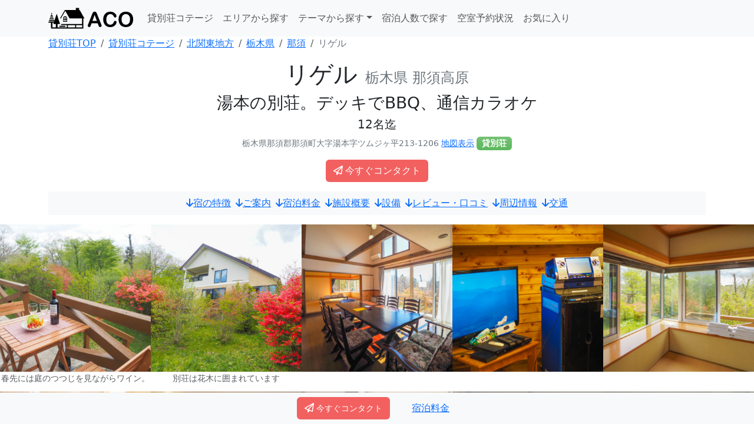

--- FILE ---
content_type: text/html; charset=UTF-8
request_url: https://www.aco.co.jp/id/65927.html
body_size: 13201
content:
<!doctype html>
<html lang="ja">
<head>
<meta charset="utf-8">
<meta name="viewport" content="width=device-width, initial-scale=1">
<link href="https://cdn.jsdelivr.net/npm/bootstrap@5.3.0/dist/css/bootstrap.min.css" rel="stylesheet" integrity="sha384-9ndCyUaIbzAi2FUVXJi0CjmCapSmO7SnpJef0486qhLnuZ2cdeRhO02iuK6FUUVM" crossorigin="anonymous">
<title>栃木 那須 リゲルの宿泊情報【貸別荘】</title>
<meta name="description" content="湯本の別荘。デッキでBBQ、通信カラオケ／栃木の那須にあるリゲル（貸別荘）の宿泊情報です。ご予約お待ちしております。">
<!--canonical-->
<link rel="canonical" href="https://www.aco.co.jp/id/65927.html">
<link rel="preload" as="image" href="https://www.aco2.jp/_file/facility/65927/md_01.jpg" />
<link rel="preload" as="image" href="https://www.aco2.jp/_file/facility/65927/md_02.jpg" />
<!-- Google Tag Manager1/2 --> 
<script>(function(w,d,s,l,i){w[l]=w[l]||[];w[l].push({'gtm.start':
new Date().getTime(),event:'gtm.js'});var f=d.getElementsByTagName(s)[0],
j=d.createElement(s),dl=l!='dataLayer'?'&l='+l:'';j.async=true;j.src=
'https://www.googletagmanager.com/gtm.js?id='+i+dl;f.parentNode.insertBefore(j,f);
})(window,document,'script','dataLayer','GTM-MRC82HH');</script> 
<!-- End Google Tag Manager --> 
<!--og-->
<meta property="og:title" content="栃木 那須 リゲルの宿泊情報【貸別荘】">
<meta property="og:description" content="湯本の別荘。デッキでBBQ、通信カラオケ／栃木の那須にあるリゲル（貸別荘）の宿泊情報です。ご予約お待ちしております。">
<meta property="og:type" content="website">
<meta property="og:image" content="https://www.aco2.jp/_file/facility/65927/01.jpg">
<style>
html {
    scroll-behavior: smooth;
}
body {
    word-wrap: break-word;
    overflow-wrap: break-word;
    word-break: break-all;
}
.shise_wrap {
    font-size: 16px;
    font-weight: 800;
    color: #fff;
}
.bg-primary, .btn-primary {
    color: #fff;
    background: #1F8FFF !important; /*#377FEA*/
    border-color: #1F8FFF !important;
}
.bg-success {
    color: #fff;
    background: #5cb85c !important;
    border-color: #5cb85c !important;
}
.bg-warning {
    color: #fff;
    background: #f0ad4e !important;
    border-color: #f0ad4e !important;
}
.bg-info {
    color: #fff;
    background-color: #5bc0de !important;
    border-color: #5bc0de !important;
}
.badge {
    padding: 0.35em 0.65em !important; /*0.35em 0.65em*/
    font-size: 0.85em !important; /*0.75em*/
    font-weight: 800 !important; /*700*/
    background-image: var(--bs-gradient) !important;
}
/*
idpage
*/
h1 small {
    font-size: 24px;
}
h3 {
    text-align: center;
    padding: 10px 0;
    background-color: #eeeeee;
    border-radius: 10px 10px 10px 10px;
}
.photo {
    width: 100%;
    cursor: pointer;
    object-fit: cover;
}

@media (min-width: 600px) {
.photo, .photo_div {
    height: 250px;
}
}

@media (max-width: 599px) {
.photo, .photo_div {
    height: 150px;
}
}
/*
calendar
*/
.nav-tabs > li > .nav-link {
    font-weight: 700;
}
.table th {
    line-height: 1;
}
.table td {
    line-height: 1;
}
.table td a {
    font-weight: 700;
    background-color: #98fb98;
    color: #4169e1;
    border-bottom: solid 3px #87CEFA;
    border-radius: 10px 10px 10px 10px;
    display: block;
    text-decoration: none;
}
.table td a:hover {
    color: #ffffff;
    background-color: #5cb85c;
}
/*
今すぐボタン
*/
.text-pink {
    color: #f26160;
}
a.bg-pink:link, a.bg-pink:visited, a.bg-pink:hover, a.bg-pink:active {
    background: #f26160 !important;
    color: #fff !important;
}
</style>
<!-- Google tag (gtag.js) -->
<script async src="https://www.googletagmanager.com/gtag/js?id=UA-485628-3"></script>
<script>
  window.dataLayer = window.dataLayer || [];
  function gtag(){dataLayer.push(arguments);}
  gtag('js', new Date());

  gtag('config', 'UA-485628-3');
</script>
</head>
<body>
<!-- Google Tag Manager2/2 (noscript) -->
<noscript>
<iframe src="https://www.googletagmanager.com/ns.html?id=GTM-MRC82HH"
height="0" width="0" style="display:none;visibility:hidden"></iframe>
</noscript>
<!-- End Google Tag Manager (noscript) -->

<div class="container-fluid bg-light" id="targetTop">
  <nav class="navbar navbar-expand-lg navbar-light">
    <div class="container"> <a class="navbar-brand" href="/"><img src="/images/logo-aco.svg" alt="ACO貸別荘コテージ" width="144" height="36"></a>
      <button class="navbar-toggler" type="button" data-bs-toggle="collapse" data-bs-target="#navbarNavDropdown" aria-controls="navbarNavDropdown" aria-expanded="false" aria-label="Toggle navigation"> <span class="navbar-toggler-icon"></span> </button>
      <div class="collapse navbar-collapse" id="navbarNavDropdown">
        <ul class="navbar-nav">
          <li class="nav-item"><a class="nav-link" href="/yado/">貸別荘コテージ</a></li>
          <li class="nav-item"><a class="nav-link" href="/prefectures.php">エリアから探す</a></li>
          <li class="nav-item dropdown"> <a class="nav-link dropdown-toggle" href="#" id="navbarDropdownMenuLink" role="button" data-bs-toggle="dropdown" aria-expanded="false">テーマから探す</a>
            <ul class="dropdown-menu" aria-labelledby="navbarDropdownMenuLink">
              <li><a class="dropdown-item" href="/theme-home.php"><b>全てのキーワード</b></a></li>
              <li><a class="dropdown-item" href="/1-theme-pet.html">ペットOK</a></li>
              <li><a class="dropdown-item" href="/1-theme-bbq.html">バーベキュー</a></li>
              <li><a class="dropdown-item" href="/1-theme-oog.html">大人数向け</a></li>
              <li><a class="dropdown-item" href="/1-theme-kak.html">格安</a></li>
              <li><a class="dropdown-item" href="/1-theme-fam.html">ファミリー</a></li>
              <li><a class="dropdown-item" href="/1-theme-oshare.html">おしゃれ貸別荘</a></li>
              <li><a class="dropdown-item" href="/1-theme-log.html">ログハウス</a></li>
              <li><a class="dropdown-item" href="/yado/dir/1/tokai/shizuoka/index.html">静岡・伊豆貸別荘</a></li>
              <li><a class="dropdown-item" href="/yado/dir/1/okinawa/okinawa/index.html">沖縄貸別荘</a></li>
              <li><a class="dropdown-item" href="/yado/dir/1/tohoku/miyagi/index.html">宮城貸別荘</a></li>
              <li><a class="dropdown-item" href="/izu/">伊豆コテージ貸別荘<span class="badge rounded-pill text-bg-info py-0">特集</span></a></li>
              <li><a class="dropdown-item" href="/nasu-cottage/">那須コテージ貸別荘<span class="badge rounded-pill text-bg-info py-0">特集</span></a></li>
              <li><a class="dropdown-item" href="/chiba-cottage/">千葉コテージ貸別荘<span class="badge rounded-pill text-bg-info py-0">特集</span></a></li>
              <li><a class="dropdown-item" href="/cottage/">コテージ特集</a></li>
              <li><a class="dropdown-item" href="/yado/event/ski/">スキー特集</a></li>
              <li><a class="dropdown-item" href="/cottage-review/review.php?pno=1">口コミ・レビュー</a></li>
              <li><a class="dropdown-item" href="/yado/pension.html">ペンション民宿</a></li>
            </ul>
          </li>
          <li class="nav-item"><a class="nav-link" href="/yado/capacity/index.html">宿泊人数で探す</a></li>
          <li class="nav-item"><a class="nav-link" href="/yado/event/vacancy/index.php">空室予約状況</a></li>
          <li class="nav-item"><a class="nav-link" href="/mypage.php">お気に入り</a></li>
        </ul>
      </div>
    </div>
  </nav>
</div>
<div class="container">
  <div id="breadcrumbs">
    <nav aria-label="breadcrumb">
      <ol class="breadcrumb" itemscope itemtype="https://schema.org/BreadcrumbList">
        <li class="breadcrumb-item" itemprop="itemListElement" itemscope itemtype="http://schema.org/ListItem"><a itemprop="item" href="/"><span itemprop="name">貸別荘TOP</span></a>
          <meta itemprop="position" content="1"/>
        </li>
        <li class="breadcrumb-item" itemprop="itemListElement" itemscope itemtype="http://schema.org/ListItem"><a itemprop="item" href="/yado/"><span itemprop="name">貸別荘コテージ</span></a><meta itemprop="position" content="2"/></li><li class="breadcrumb-item" itemprop="itemListElement" itemscope itemtype="http://schema.org/ListItem"><a itemprop="item" href="/yado/dir/1/kitaka/index.html"><span itemprop="name">北関東地方</span></a><meta itemprop="position" content="3"/></li><li class="breadcrumb-item" itemprop="itemListElement" itemscope itemtype="http://schema.org/ListItem"><a itemprop="item" href="/yado/dir/1/kitaka/tochigi/index.html"><span itemprop="name">栃木県</span></a><meta itemprop="position" content="4"/></li><li class="breadcrumb-item" itemprop="itemListElement" itemscope itemtype="http://schema.org/ListItem"><a itemprop="item" href="/yado/dir/1/kitaka/tochigi/8/index.html"><span itemprop="name">那須</span></a><meta itemprop="position" content="5"/></li><li class="breadcrumb-item active" itemprop="itemListElement" itemscope itemtype="http://schema.org/ListItem"><a itemprop="item" href="/id/65927.html" class="text-secondary text-decoration-none"><span itemprop="name">リゲル</span></a><meta itemprop="position" content="6"/></li>      </ol>
    </nav>
  </div>
  <header><div class="text-center"><h1>リゲル <small class="text-secondary">栃木県 那須高原</small></h1><h2 class="h3">湯本の別荘。デッキでBBQ、通信カラオケ</h2><h4 class="h5">12名迄</h4><p><small class="text-secondary me-1">栃木県那須郡那須町大字湯本字ツムジヶ平213-1206 <a href="/id/65927-map.html">地図表示</a></small><span class="badge bg-success">貸別荘</span></p><div class="text-center my-3"><a href="#targetContact" class="btn bg-pink"><i class="far fa-paper-plane me-1"></i>今すぐコンタクト</a></div></div><section><ul class="list-inline bg-light text-center p-2 mb-3"><li class="list-inline-item"><a href="#targetKeypoint" class="p-0"><i class="fas fa-arrow-down"></i>宿の特徴</a></li><li class="list-inline-item"><a href="#targetInfo" class="p-0"><i class="fas fa-arrow-down"></i>ご案内</a></li><li class="list-inline-item"><a href="#targetFee" class="p-0"><i class="fas fa-arrow-down"></i>宿泊料金</a></li><li class="list-inline-item"><a href="#targetShisetsu" class="p-0"><i class="fas fa-arrow-down"></i>施設概要</a></li><li class="list-inline-item"><a href="#targetSetsubi"><i class="fas fa-arrow-down"></i>設備</a></li><li class="list-inline-item"><a href="#targetKuchikomi"><i class="fas fa-arrow-down"></i>レビュー・口コミ</a></li><li class="list-inline-item"><a href="#targetPlay"><i class="fas fa-arrow-down"></i>周辺情報</a></li><li class="list-inline-item"><a href="#targetAccess"><i class="fas fa-arrow-down"></i>交通</a></li></ul></section></header></div><div class="container-fluid"><section><div class="row row-cols-2 row-cols-md-3 row-cols-lg-4 row-cols-xl-5 p-0 mb-2"><div class="col p-0 m-0 text-center"><figure class="figure"><div class="photo_div"><img loading="eager" class="figure-img img-fluid photo" src="https://www.aco2.jp/_file/facility/65927/md_01.jpg" alt="春先には庭のつつじを見ながらワイン。" data-bs-toggle="modal" data-bs-target="#ModalID01"></div><figcaption class="figure-caption text-center pt-1 lh-1">春先には庭のつつじを見ながらワイン。</figcaption></figure><div class="modal fade" id="ModalID01" tabindex="-1" aria-labelledby="ModalLabel01" aria-hidden="true"><div class="modal-dialog modal-dialog-centered modal-xl"><div class="modal-content"><div class="modal-body text-center"><p><img loading="lazy" src="https://www.aco2.jp/_file/facility/65927/md_01.jpg" alt="春先には庭のつつじを見ながらワイン。" class="img-fluid"></p><p>春先には庭のつつじを見ながらワイン。</p></div><div class="modal-footer"><button type="button" class="btn btn-secondary btn-sm" data-bs-dismiss="modal">閉じる</button></div></div></div></div></div><div class="col p-0 m-0 text-center"><figure class="figure"><div class="photo_div"><img loading="eager" class="figure-img img-fluid photo" src="https://www.aco2.jp/_file/facility/65927/md_02.jpg" alt="別荘は花木に囲まれています" data-bs-toggle="modal" data-bs-target="#ModalID02"></div><figcaption class="figure-caption text-center pt-1 lh-1">別荘は花木に囲まれています</figcaption></figure><div class="modal fade" id="ModalID02" tabindex="-1" aria-labelledby="ModalLabel02" aria-hidden="true"><div class="modal-dialog modal-dialog-centered modal-xl"><div class="modal-content"><div class="modal-body text-center"><p><img loading="lazy" src="https://www.aco2.jp/_file/facility/65927/md_02.jpg" alt="別荘は花木に囲まれています" class="img-fluid"></p><p>別荘は花木に囲まれています</p></div><div class="modal-footer"><button type="button" class="btn btn-secondary btn-sm" data-bs-dismiss="modal">閉じる</button></div></div></div></div></div><div class="col p-0 m-0 text-center"><figure class="figure"><div class="photo_div"><img loading="eager" class="figure-img img-fluid photo" src="https://www.aco2.jp/_file/facility/65927/md_03.jpg" alt="" data-bs-toggle="modal" data-bs-target="#ModalID03"></div><figcaption class="figure-caption text-center pt-1 lh-1"></figcaption></figure><div class="modal fade" id="ModalID03" tabindex="-1" aria-labelledby="ModalLabel03" aria-hidden="true"><div class="modal-dialog modal-dialog-centered modal-xl"><div class="modal-content"><div class="modal-body text-center"><p><img loading="lazy" src="https://www.aco2.jp/_file/facility/65927/md_03.jpg" alt="" class="img-fluid"></p><p></p></div><div class="modal-footer"><button type="button" class="btn btn-secondary btn-sm" data-bs-dismiss="modal">閉じる</button></div></div></div></div></div><div class="col p-0 m-0 text-center"><figure class="figure"><div class="photo_div"><img loading="eager" class="figure-img img-fluid photo" src="https://www.aco2.jp/_file/facility/65927/md_04.jpg" alt="" data-bs-toggle="modal" data-bs-target="#ModalID04"></div><figcaption class="figure-caption text-center pt-1 lh-1"></figcaption></figure><div class="modal fade" id="ModalID04" tabindex="-1" aria-labelledby="ModalLabel04" aria-hidden="true"><div class="modal-dialog modal-dialog-centered modal-xl"><div class="modal-content"><div class="modal-body text-center"><p><img loading="lazy" src="https://www.aco2.jp/_file/facility/65927/md_04.jpg" alt="" class="img-fluid"></p><p></p></div><div class="modal-footer"><button type="button" class="btn btn-secondary btn-sm" data-bs-dismiss="modal">閉じる</button></div></div></div></div></div><div class="col p-0 m-0 text-center"><figure class="figure"><div class="photo_div"><img loading="lazy" class="figure-img img-fluid photo" src="https://www.aco2.jp/_file/facility/65927/md_05.jpg" alt="" data-bs-toggle="modal" data-bs-target="#ModalID05"></div><figcaption class="figure-caption text-center pt-1 lh-1"></figcaption></figure><div class="modal fade" id="ModalID05" tabindex="-1" aria-labelledby="ModalLabel05" aria-hidden="true"><div class="modal-dialog modal-dialog-centered modal-xl"><div class="modal-content"><div class="modal-body text-center"><p><img loading="lazy" src="https://www.aco2.jp/_file/facility/65927/md_05.jpg" alt="" class="img-fluid"></p><p></p></div><div class="modal-footer"><button type="button" class="btn btn-secondary btn-sm" data-bs-dismiss="modal">閉じる</button></div></div></div></div></div><div class="col p-0 m-0 text-center"><figure class="figure"><div class="photo_div"><img loading="lazy" class="figure-img img-fluid photo" src="https://www.aco2.jp/_file/facility/65927/md_06.jpg" alt="" data-bs-toggle="modal" data-bs-target="#ModalID06"></div><figcaption class="figure-caption text-center pt-1 lh-1"></figcaption></figure><div class="modal fade" id="ModalID06" tabindex="-1" aria-labelledby="ModalLabel06" aria-hidden="true"><div class="modal-dialog modal-dialog-centered modal-xl"><div class="modal-content"><div class="modal-body text-center"><p><img loading="lazy" src="https://www.aco2.jp/_file/facility/65927/md_06.jpg" alt="" class="img-fluid"></p><p></p></div><div class="modal-footer"><button type="button" class="btn btn-secondary btn-sm" data-bs-dismiss="modal">閉じる</button></div></div></div></div></div><div class="col p-0 m-0 text-center"><figure class="figure"><div class="photo_div"><img loading="lazy" class="figure-img img-fluid photo" src="https://www.aco2.jp/_file/facility/65927/md_07.jpg" alt="" data-bs-toggle="modal" data-bs-target="#ModalID07"></div><figcaption class="figure-caption text-center pt-1 lh-1"></figcaption></figure><div class="modal fade" id="ModalID07" tabindex="-1" aria-labelledby="ModalLabel07" aria-hidden="true"><div class="modal-dialog modal-dialog-centered modal-xl"><div class="modal-content"><div class="modal-body text-center"><p><img loading="lazy" src="https://www.aco2.jp/_file/facility/65927/md_07.jpg" alt="" class="img-fluid"></p><p></p></div><div class="modal-footer"><button type="button" class="btn btn-secondary btn-sm" data-bs-dismiss="modal">閉じる</button></div></div></div></div></div><div class="col p-0 m-0 text-center"><figure class="figure"><div class="photo_div"><img loading="lazy" class="figure-img img-fluid photo" src="https://www.aco2.jp/_file/facility/65927/md_08.jpg" alt="" data-bs-toggle="modal" data-bs-target="#ModalID08"></div><figcaption class="figure-caption text-center pt-1 lh-1"></figcaption></figure><div class="modal fade" id="ModalID08" tabindex="-1" aria-labelledby="ModalLabel08" aria-hidden="true"><div class="modal-dialog modal-dialog-centered modal-xl"><div class="modal-content"><div class="modal-body text-center"><p><img loading="lazy" src="https://www.aco2.jp/_file/facility/65927/md_08.jpg" alt="" class="img-fluid"></p><p></p></div><div class="modal-footer"><button type="button" class="btn btn-secondary btn-sm" data-bs-dismiss="modal">閉じる</button></div></div></div></div></div><div class="col p-0 m-0 text-center"><figure class="figure"><div class="photo_div"><img loading="lazy" class="figure-img img-fluid photo" src="https://www.aco2.jp/_file/facility/65927/md_09.jpg" alt="" data-bs-toggle="modal" data-bs-target="#ModalID09"></div><figcaption class="figure-caption text-center pt-1 lh-1"></figcaption></figure><div class="modal fade" id="ModalID09" tabindex="-1" aria-labelledby="ModalLabel09" aria-hidden="true"><div class="modal-dialog modal-dialog-centered modal-xl"><div class="modal-content"><div class="modal-body text-center"><p><img loading="lazy" src="https://www.aco2.jp/_file/facility/65927/md_09.jpg" alt="" class="img-fluid"></p><p></p></div><div class="modal-footer"><button type="button" class="btn btn-secondary btn-sm" data-bs-dismiss="modal">閉じる</button></div></div></div></div></div><div class="col p-0 m-0 text-center"><figure class="figure"><div class="photo_div"><img loading="lazy" class="figure-img img-fluid photo" src="https://www.aco2.jp/_file/facility/65927/md_10.jpg" alt="" data-bs-toggle="modal" data-bs-target="#ModalID10"></div><figcaption class="figure-caption text-center pt-1 lh-1"></figcaption></figure><div class="modal fade" id="ModalID10" tabindex="-1" aria-labelledby="ModalLabel10" aria-hidden="true"><div class="modal-dialog modal-dialog-centered modal-xl"><div class="modal-content"><div class="modal-body text-center"><p><img loading="lazy" src="https://www.aco2.jp/_file/facility/65927/md_10.jpg" alt="" class="img-fluid"></p><p></p></div><div class="modal-footer"><button type="button" class="btn btn-secondary btn-sm" data-bs-dismiss="modal">閉じる</button></div></div></div></div></div><div class="col p-0 m-0 text-center"><figure class="figure"><div class="photo_div"><img loading="lazy" class="figure-img img-fluid photo" src="https://www.aco2.jp/_file/facility/65927/md_11.jpg" alt="" data-bs-toggle="modal" data-bs-target="#ModalID11"></div><figcaption class="figure-caption text-center pt-1 lh-1"></figcaption></figure><div class="modal fade" id="ModalID11" tabindex="-1" aria-labelledby="ModalLabel11" aria-hidden="true"><div class="modal-dialog modal-dialog-centered modal-xl"><div class="modal-content"><div class="modal-body text-center"><p><img loading="lazy" src="https://www.aco2.jp/_file/facility/65927/md_11.jpg" alt="" class="img-fluid"></p><p></p></div><div class="modal-footer"><button type="button" class="btn btn-secondary btn-sm" data-bs-dismiss="modal">閉じる</button></div></div></div></div></div><div class="col p-0 m-0 text-center"><figure class="figure"><div class="photo_div"><img loading="lazy" class="figure-img img-fluid photo" src="https://www.aco2.jp/_file/facility/65927/md_12.jpg" alt="" data-bs-toggle="modal" data-bs-target="#ModalID12"></div><figcaption class="figure-caption text-center pt-1 lh-1"></figcaption></figure><div class="modal fade" id="ModalID12" tabindex="-1" aria-labelledby="ModalLabel12" aria-hidden="true"><div class="modal-dialog modal-dialog-centered modal-xl"><div class="modal-content"><div class="modal-body text-center"><p><img loading="lazy" src="https://www.aco2.jp/_file/facility/65927/md_12.jpg" alt="" class="img-fluid"></p><p></p></div><div class="modal-footer"><button type="button" class="btn btn-secondary btn-sm" data-bs-dismiss="modal">閉じる</button></div></div></div></div></div><div class="col p-0 m-0 text-center"><figure class="figure"><div class="photo_div"><img loading="lazy" class="figure-img img-fluid photo" src="https://www.aco2.jp/_file/facility/65927/md_13.jpg" alt="" data-bs-toggle="modal" data-bs-target="#ModalID13"></div><figcaption class="figure-caption text-center pt-1 lh-1"></figcaption></figure><div class="modal fade" id="ModalID13" tabindex="-1" aria-labelledby="ModalLabel13" aria-hidden="true"><div class="modal-dialog modal-dialog-centered modal-xl"><div class="modal-content"><div class="modal-body text-center"><p><img loading="lazy" src="https://www.aco2.jp/_file/facility/65927/md_13.jpg" alt="" class="img-fluid"></p><p></p></div><div class="modal-footer"><button type="button" class="btn btn-secondary btn-sm" data-bs-dismiss="modal">閉じる</button></div></div></div></div></div><div class="col p-0 m-0 text-center"><figure class="figure"><div class="photo_div"><img loading="lazy" class="figure-img img-fluid photo" src="https://www.aco2.jp/_file/facility/65927/md_14.jpg" alt="" data-bs-toggle="modal" data-bs-target="#ModalID14"></div><figcaption class="figure-caption text-center pt-1 lh-1"></figcaption></figure><div class="modal fade" id="ModalID14" tabindex="-1" aria-labelledby="ModalLabel14" aria-hidden="true"><div class="modal-dialog modal-dialog-centered modal-xl"><div class="modal-content"><div class="modal-body text-center"><p><img loading="lazy" src="https://www.aco2.jp/_file/facility/65927/md_14.jpg" alt="" class="img-fluid"></p><p></p></div><div class="modal-footer"><button type="button" class="btn btn-secondary btn-sm" data-bs-dismiss="modal">閉じる</button></div></div></div></div></div><div class="col p-0 m-0 text-center"><figure class="figure"><div class="photo_div"><img loading="lazy" class="figure-img img-fluid photo" src="https://www.aco2.jp/_file/facility/65927/md_15.jpg" alt="" data-bs-toggle="modal" data-bs-target="#ModalID15"></div><figcaption class="figure-caption text-center pt-1 lh-1"></figcaption></figure><div class="modal fade" id="ModalID15" tabindex="-1" aria-labelledby="ModalLabel15" aria-hidden="true"><div class="modal-dialog modal-dialog-centered modal-xl"><div class="modal-content"><div class="modal-body text-center"><p><img loading="lazy" src="https://www.aco2.jp/_file/facility/65927/md_15.jpg" alt="" class="img-fluid"></p><p></p></div><div class="modal-footer"><button type="button" class="btn btn-secondary btn-sm" data-bs-dismiss="modal">閉じる</button></div></div></div></div></div><div class="col p-0 m-0 text-center"><figure class="figure"><div class="photo_div"><img loading="lazy" class="figure-img img-fluid photo" src="https://www.aco2.jp/_file/facility/65927/md_16.jpg" alt="" data-bs-toggle="modal" data-bs-target="#ModalID16"></div><figcaption class="figure-caption text-center pt-1 lh-1"></figcaption></figure><div class="modal fade" id="ModalID16" tabindex="-1" aria-labelledby="ModalLabel16" aria-hidden="true"><div class="modal-dialog modal-dialog-centered modal-xl"><div class="modal-content"><div class="modal-body text-center"><p><img loading="lazy" src="https://www.aco2.jp/_file/facility/65927/md_16.jpg" alt="" class="img-fluid"></p><p></p></div><div class="modal-footer"><button type="button" class="btn btn-secondary btn-sm" data-bs-dismiss="modal">閉じる</button></div></div></div></div></div><div class="col p-0 m-0 text-center"><figure class="figure"><div class="photo_div"><img loading="lazy" class="figure-img img-fluid photo" src="https://www.aco2.jp/_file/facility/65927/md_17.jpg" alt="" data-bs-toggle="modal" data-bs-target="#ModalID17"></div><figcaption class="figure-caption text-center pt-1 lh-1"></figcaption></figure><div class="modal fade" id="ModalID17" tabindex="-1" aria-labelledby="ModalLabel17" aria-hidden="true"><div class="modal-dialog modal-dialog-centered modal-xl"><div class="modal-content"><div class="modal-body text-center"><p><img loading="lazy" src="https://www.aco2.jp/_file/facility/65927/md_17.jpg" alt="" class="img-fluid"></p><p></p></div><div class="modal-footer"><button type="button" class="btn btn-secondary btn-sm" data-bs-dismiss="modal">閉じる</button></div></div></div></div></div><div class="col p-0 m-0 text-center"><figure class="figure"><div class="photo_div"><img loading="lazy" class="figure-img img-fluid photo" src="https://www.aco2.jp/_file/facility/65927/md_18.jpg" alt="" data-bs-toggle="modal" data-bs-target="#ModalID18"></div><figcaption class="figure-caption text-center pt-1 lh-1"></figcaption></figure><div class="modal fade" id="ModalID18" tabindex="-1" aria-labelledby="ModalLabel18" aria-hidden="true"><div class="modal-dialog modal-dialog-centered modal-xl"><div class="modal-content"><div class="modal-body text-center"><p><img loading="lazy" src="https://www.aco2.jp/_file/facility/65927/md_18.jpg" alt="" class="img-fluid"></p><p></p></div><div class="modal-footer"><button type="button" class="btn btn-secondary btn-sm" data-bs-dismiss="modal">閉じる</button></div></div></div></div></div><div class="col p-0 m-0 text-center"><figure class="figure"><div class="photo_div"><img loading="lazy" class="figure-img img-fluid photo" src="https://www.aco2.jp/_file/facility/65927/md_19.jpg" alt="" data-bs-toggle="modal" data-bs-target="#ModalID19"></div><figcaption class="figure-caption text-center pt-1 lh-1"></figcaption></figure><div class="modal fade" id="ModalID19" tabindex="-1" aria-labelledby="ModalLabel19" aria-hidden="true"><div class="modal-dialog modal-dialog-centered modal-xl"><div class="modal-content"><div class="modal-body text-center"><p><img loading="lazy" src="https://www.aco2.jp/_file/facility/65927/md_19.jpg" alt="" class="img-fluid"></p><p></p></div><div class="modal-footer"><button type="button" class="btn btn-secondary btn-sm" data-bs-dismiss="modal">閉じる</button></div></div></div></div></div><div class="col p-0 m-0 text-center"><figure class="figure"><div class="photo_div"><img loading="lazy" class="figure-img img-fluid photo" src="https://www.aco2.jp/_file/facility/65927/md_20.jpg" alt="" data-bs-toggle="modal" data-bs-target="#ModalID20"></div><figcaption class="figure-caption text-center pt-1 lh-1"></figcaption></figure><div class="modal fade" id="ModalID20" tabindex="-1" aria-labelledby="ModalLabel20" aria-hidden="true"><div class="modal-dialog modal-dialog-centered modal-xl"><div class="modal-content"><div class="modal-body text-center"><p><img loading="lazy" src="https://www.aco2.jp/_file/facility/65927/md_20.jpg" alt="" class="img-fluid"></p><p></p></div><div class="modal-footer"><button type="button" class="btn btn-secondary btn-sm" data-bs-dismiss="modal">閉じる</button></div></div></div></div></div></div></section></div><div class="container"><section id="targetContact"><h3 class="mt-2">予約問い合わせ</h3><p class="text-center pt-2 lh-sm"><strong>リゲル</strong><br><small>栃木県那須郡那須町大字湯本字ツムジヶ平213-1206</small><br><a href="/mypage.php?HotelID=65927&amp;flg=a" target="_blank"><small><i class="far fa-heart me-1"></i>お気に入りへ登録</small></a></p><div class="card border-dark mb-3"><div class="card-body p-2"><ul class="nav nav-tabs tabs-default justify-content-center mb-3" role="tablist">
<li class="nav-item" role="presentation"><button class="nav-link active py-1" id="tab11" data-bs-toggle="tab" data-bs-target="#m11" role="tab" aria-controls="aria_controls_11" type="button" aria-selected="true">11月</button></li><li class="nav-item" role="presentation"><button class="nav-link py-1" id="tab12" data-bs-toggle="tab" data-bs-target="#m12" role="tab" aria-controls="aria_controls_12" type="button" aria-selected="false">12月</button></li><li class="nav-item" role="presentation"><button class="nav-link py-1" id="tab01" data-bs-toggle="tab" data-bs-target="#m01" role="tab" aria-controls="aria_controls_01" type="button" aria-selected="false">1月</button></li><li class="nav-item" role="presentation"><button class="nav-link py-1" id="tab02" data-bs-toggle="tab" data-bs-target="#m02" role="tab" aria-controls="aria_controls_02" type="button" aria-selected="false">2月</button></li><li class="nav-item" role="presentation"><button class="nav-link py-1" id="tab03" data-bs-toggle="tab" data-bs-target="#m03" role="tab" aria-controls="aria_controls_03" type="button" aria-selected="false">3月</button></li><li class="nav-item" role="presentation"><button class="nav-link py-1" id="tab04" data-bs-toggle="tab" data-bs-target="#m04" role="tab" aria-controls="aria_controls_04" type="button" aria-selected="false">4月</button></li><li class="nav-item" role="presentation"><button class="nav-link py-1" id="tab05" data-bs-toggle="tab" data-bs-target="#m05" role="tab" aria-controls="aria_controls_05" type="button" aria-selected="false">5月</button></li></ul>
<div class="tab-content">
<div class="tab-pane fade show active" id="m11" role="tabpanel" aria-labelledby="tab11">
<h4 class="text-center m-0 p-0">2025年11月</h4><div class="text-center text-pink mb-2"><b><i class="far fa-envelope"></i> 日付から「予約問い合わせ」します。</b></div><table class="table table-bordered table-sm text-center mb-1"><thead><tr><th>日</th><th>月</th><th>火</th><th>水</th><th>木</th><th>金</th><th>土</th></tr></thead><tbody><tr><td><span class="text-secondary">-</span></td><td><span class="text-secondary">-</span></td><td><span class="text-secondary">-</span></td><td><span class="text-secondary">-</span></td><td><span class="text-secondary">-</span></td><td><span class="text-secondary">-</span></td><td>1<br>-</td></tr><tr><td>2<br>-</td><td>3<br>-</td><td>4<br>-</td><td>5<br>-</td><td>6<br>-</td><td>7<br>-</td><td>8<br>-</td></tr><tr><td>9<br>-</td><td>10<br>-</td><td>11<br>-</td><td>12<br>-</td><td>13<br>-</td><td>14<br>-</td><td>15<br>-</td></tr><tr><td>16<br>-</td><td>17<br>-</td><td>18<br>-</td><td>19<br>-</td><td>20<br>-</td><td>21<br>-</td><td>22<br>-</td></tr><tr><td>23<br>-</td><td>24<br>-</td><td>25<br><span class="text-secondary">×</span></td><td>26<br><span class="text-secondary">×</span></td><td>27<br><span class="text-secondary">×</span></td><td>28<br><span class="text-secondary">×</span></td><td>29<br><span class="text-secondary">×</span></td></tr><tr><td>30<br><span class="text-secondary">×</span></td><td><span class="text-secondary">-</span></td><td><span class="text-secondary">-</span></td><td><span class="text-secondary">-</span></td><td><span class="text-secondary">-</span></td><td><span class="text-secondary">-</span></td><td><span class="text-secondary">-</span></td></tr></tbody></table>
</div>

<div class="tab-pane fade" id="m12" role="tabpanel" aria-labelledby="tab12">
<h4 class="text-center m-0 p-0">2025年12月</h4><div class="text-center text-pink mb-2"><b><i class="far fa-envelope"></i> 日付から「予約問い合わせ」します。</b></div><table class="table table-bordered table-sm text-center mb-1"><thead><tr><th>日</th><th>月</th><th>火</th><th>水</th><th>木</th><th>金</th><th>土</th></tr></thead><tbody><tr><td><span class="text-secondary">-</span></td><td>1<br><span class="text-secondary">×</span></td><td>2<br><span class="text-secondary">×</span></td><td>3<br><span class="text-secondary">×</span></td><td>4<br><span class="text-secondary">×</span></td><td>5<br><span class="text-secondary">×</span></td><td>6<br><span class="text-secondary">×</span></td></tr><tr><td>7<br><span class="text-secondary">×</span></td><td>8<br><span class="text-secondary">×</span></td><td>9<br><span class="text-secondary">×</span></td><td>10<br><span class="text-secondary">×</span></td><td>11<br><span class="text-secondary">×</span></td><td>12<br><span class="text-secondary">×</span></td><td>13<br><span class="text-secondary">×</span></td></tr><tr><td>14<br><span class="text-secondary">×</span></td><td>15<br><span class="text-secondary">×</span></td><td>16<br><span class="text-secondary">×</span></td><td>17<br><span class="text-secondary">×</span></td><td>18<br><span class="text-secondary">×</span></td><td>19<br><span class="text-secondary">×</span></td><td>20<br><span class="text-secondary">×</span></td></tr><tr><td>21<br><span class="text-secondary">×</span></td><td>22<br><span class="text-secondary">×</span></td><td>23<br><span class="text-secondary">×</span></td><td>24<br><span class="text-secondary">×</span></td><td>25<br><span class="text-secondary">×</span></td><td>26<br><span class="text-secondary">×</span></td><td>27<br><span class="text-secondary">×</span></td></tr><tr><td>28<br><span class="text-secondary">×</span></td><td>29<br><span class="text-secondary">×</span></td><td>30<br><span class="text-secondary">×</span></td><td>31<br><span class="text-secondary">×</span></td><td><span class="text-secondary">-</span></td><td><span class="text-secondary">-</span></td><td><span class="text-secondary">-</span></td></tr></tbody></table>
</div>

<div class="tab-pane fade" id="m01" role="tabpanel" aria-labelledby="tab01">
<h4 class="text-center m-0 p-0">2026年01月</h4><div class="text-center text-pink mb-2"><b><i class="far fa-envelope"></i> 日付から「予約問い合わせ」します。</b></div><table class="table table-bordered table-sm text-center mb-1"><thead><tr><th>日</th><th>月</th><th>火</th><th>水</th><th>木</th><th>金</th><th>土</th></tr></thead><tbody><tr><td><span class="text-secondary">-</span></td><td><span class="text-secondary">-</span></td><td><span class="text-secondary">-</span></td><td><span class="text-secondary">-</span></td><td>1<br><span class="text-secondary">×</span></td><td>2<br><span class="text-secondary">×</span></td><td>3<br><span class="text-secondary">×</span></td></tr><tr><td>4<br><span class="text-secondary">×</span></td><td>5<br><span class="text-secondary">×</span></td><td>6<br><span class="text-secondary">×</span></td><td>7<br><span class="text-secondary">×</span></td><td>8<br><span class="text-secondary">×</span></td><td>9<br><span class="text-secondary">×</span></td><td>10<br><span class="text-secondary">×</span></td></tr><tr><td>11<br><span class="text-secondary">×</span></td><td>12<br><span class="text-secondary">×</span></td><td>13<br><span class="text-secondary">×</span></td><td>14<br><span class="text-secondary">×</span></td><td>15<br><span class="text-secondary">×</span></td><td>16<br><span class="text-secondary">×</span></td><td>17<br><span class="text-secondary">×</span></td></tr><tr><td>18<br><span class="text-secondary">×</span></td><td>19<br><span class="text-secondary">×</span></td><td>20<br><span class="text-secondary">×</span></td><td>21<br><span class="text-secondary">×</span></td><td>22<br><span class="text-secondary">×</span></td><td>23<br><span class="text-secondary">×</span></td><td><a href="https://www.aco.co.jp/reserve/reservation_form.php?id=65927&amp;date=2026-01-24" target="_blank">24<br>○</a></td></tr><tr><td><a href="https://www.aco.co.jp/reserve/reservation_form.php?id=65927&amp;date=2026-01-25" target="_blank">25<br>○</a></td><td><a href="https://www.aco.co.jp/reserve/reservation_form.php?id=65927&amp;date=2026-01-26" target="_blank">26<br>○</a></td><td><a href="https://www.aco.co.jp/reserve/reservation_form.php?id=65927&amp;date=2026-01-27" target="_blank">27<br>○</a></td><td><a href="https://www.aco.co.jp/reserve/reservation_form.php?id=65927&amp;date=2026-01-28" target="_blank">28<br>○</a></td><td><a href="https://www.aco.co.jp/reserve/reservation_form.php?id=65927&amp;date=2026-01-29" target="_blank">29<br>○</a></td><td><a href="https://www.aco.co.jp/reserve/reservation_form.php?id=65927&amp;date=2026-01-30" target="_blank">30<br>○</a></td><td><a href="https://www.aco.co.jp/reserve/reservation_form.php?id=65927&amp;date=2026-01-31" target="_blank">31<br>○</a></td></tr></tbody></table>
</div>

<div class="tab-pane fade" id="m02" role="tabpanel" aria-labelledby="tab02">
<h4 class="text-center m-0 p-0">2026年02月</h4><div class="text-center text-pink mb-2"><b><i class="far fa-envelope"></i> 日付から「予約問い合わせ」します。</b></div><table class="table table-bordered table-sm text-center mb-1"><thead><tr><th>日</th><th>月</th><th>火</th><th>水</th><th>木</th><th>金</th><th>土</th></tr></thead><tbody><tr><td>1<br><span class="text-secondary">×</span></td><td>2<br><span class="text-secondary">×</span></td><td>3<br><span class="text-secondary">×</span></td><td>4<br><span class="text-secondary">×</span></td><td>5<br><span class="text-secondary">×</span></td><td>6<br><span class="text-secondary">×</span></td><td>7<br><span class="text-secondary">×</span></td></tr><tr><td>8<br><span class="text-secondary">×</span></td><td>9<br><span class="text-secondary">×</span></td><td>10<br><span class="text-secondary">×</span></td><td>11<br><span class="text-secondary">×</span></td><td>12<br><span class="text-secondary">×</span></td><td>13<br><span class="text-secondary">×</span></td><td>14<br><span class="text-secondary">×</span></td></tr><tr><td>15<br><span class="text-secondary">×</span></td><td>16<br><span class="text-secondary">×</span></td><td>17<br><span class="text-secondary">×</span></td><td>18<br><span class="text-secondary">×</span></td><td>19<br><span class="text-secondary">×</span></td><td>20<br><span class="text-secondary">×</span></td><td>21<br><span class="text-secondary">×</span></td></tr><tr><td>22<br><span class="text-secondary">×</span></td><td>23<br><span class="text-secondary">×</span></td><td><a href="https://www.aco.co.jp/reserve/reservation_form.php?id=65927&amp;date=2026-02-24" target="_blank">24<br>○</a></td><td><a href="https://www.aco.co.jp/reserve/reservation_form.php?id=65927&amp;date=2026-02-25" target="_blank">25<br>○</a></td><td><a href="https://www.aco.co.jp/reserve/reservation_form.php?id=65927&amp;date=2026-02-26" target="_blank">26<br>○</a></td><td><a href="https://www.aco.co.jp/reserve/reservation_form.php?id=65927&amp;date=2026-02-27" target="_blank">27<br>○</a></td><td><a href="https://www.aco.co.jp/reserve/reservation_form.php?id=65927&amp;date=2026-02-28" target="_blank">28<br>○</a></td></tr></tbody></table>
</div>

<div class="tab-pane fade" id="m03" role="tabpanel" aria-labelledby="tab03">
<h4 class="text-center m-0 p-0">2026年03月</h4><div class="text-center text-pink mb-2"><b><i class="far fa-envelope"></i> 日付から「予約問い合わせ」します。</b></div><table class="table table-bordered table-sm text-center mb-1"><thead><tr><th>日</th><th>月</th><th>火</th><th>水</th><th>木</th><th>金</th><th>土</th></tr></thead><tbody><tr><td><a href="https://www.aco.co.jp/reserve/reservation_form.php?id=65927&amp;date=2026-03-01" target="_blank">1<br>○</a></td><td><a href="https://www.aco.co.jp/reserve/reservation_form.php?id=65927&amp;date=2026-03-02" target="_blank">2<br>○</a></td><td><a href="https://www.aco.co.jp/reserve/reservation_form.php?id=65927&amp;date=2026-03-03" target="_blank">3<br>○</a></td><td><a href="https://www.aco.co.jp/reserve/reservation_form.php?id=65927&amp;date=2026-03-04" target="_blank">4<br>○</a></td><td><a href="https://www.aco.co.jp/reserve/reservation_form.php?id=65927&amp;date=2026-03-05" target="_blank">5<br>○</a></td><td><a href="https://www.aco.co.jp/reserve/reservation_form.php?id=65927&amp;date=2026-03-06" target="_blank">6<br>○</a></td><td><a href="https://www.aco.co.jp/reserve/reservation_form.php?id=65927&amp;date=2026-03-07" target="_blank">7<br>○</a></td></tr><tr><td><a href="https://www.aco.co.jp/reserve/reservation_form.php?id=65927&amp;date=2026-03-08" target="_blank">8<br>○</a></td><td><a href="https://www.aco.co.jp/reserve/reservation_form.php?id=65927&amp;date=2026-03-09" target="_blank">9<br>○</a></td><td><a href="https://www.aco.co.jp/reserve/reservation_form.php?id=65927&amp;date=2026-03-10" target="_blank">10<br>○</a></td><td><a href="https://www.aco.co.jp/reserve/reservation_form.php?id=65927&amp;date=2026-03-11" target="_blank">11<br>○</a></td><td><a href="https://www.aco.co.jp/reserve/reservation_form.php?id=65927&amp;date=2026-03-12" target="_blank">12<br>○</a></td><td><a href="https://www.aco.co.jp/reserve/reservation_form.php?id=65927&amp;date=2026-03-13" target="_blank">13<br>○</a></td><td><a href="https://www.aco.co.jp/reserve/reservation_form.php?id=65927&amp;date=2026-03-14" target="_blank">14<br>○</a></td></tr><tr><td><a href="https://www.aco.co.jp/reserve/reservation_form.php?id=65927&amp;date=2026-03-15" target="_blank">15<br>○</a></td><td><a href="https://www.aco.co.jp/reserve/reservation_form.php?id=65927&amp;date=2026-03-16" target="_blank">16<br>○</a></td><td><a href="https://www.aco.co.jp/reserve/reservation_form.php?id=65927&amp;date=2026-03-17" target="_blank">17<br>○</a></td><td><a href="https://www.aco.co.jp/reserve/reservation_form.php?id=65927&amp;date=2026-03-18" target="_blank">18<br>○</a></td><td><a href="https://www.aco.co.jp/reserve/reservation_form.php?id=65927&amp;date=2026-03-19" target="_blank">19<br>○</a></td><td><a href="https://www.aco.co.jp/reserve/reservation_form.php?id=65927&amp;date=2026-03-20" target="_blank">20<br>○</a></td><td><a href="https://www.aco.co.jp/reserve/reservation_form.php?id=65927&amp;date=2026-03-21" target="_blank">21<br>○</a></td></tr><tr><td><a href="https://www.aco.co.jp/reserve/reservation_form.php?id=65927&amp;date=2026-03-22" target="_blank">22<br>○</a></td><td><a href="https://www.aco.co.jp/reserve/reservation_form.php?id=65927&amp;date=2026-03-23" target="_blank">23<br>○</a></td><td><a href="https://www.aco.co.jp/reserve/reservation_form.php?id=65927&amp;date=2026-03-24" target="_blank">24<br>○</a></td><td><a href="https://www.aco.co.jp/reserve/reservation_form.php?id=65927&amp;date=2026-03-25" target="_blank">25<br>○</a></td><td><a href="https://www.aco.co.jp/reserve/reservation_form.php?id=65927&amp;date=2026-03-26" target="_blank">26<br>○</a></td><td><a href="https://www.aco.co.jp/reserve/reservation_form.php?id=65927&amp;date=2026-03-27" target="_blank">27<br>○</a></td><td><a href="https://www.aco.co.jp/reserve/reservation_form.php?id=65927&amp;date=2026-03-28" target="_blank">28<br>○</a></td></tr><tr><td><a href="https://www.aco.co.jp/reserve/reservation_form.php?id=65927&amp;date=2026-03-29" target="_blank">29<br>○</a></td><td><a href="https://www.aco.co.jp/reserve/reservation_form.php?id=65927&amp;date=2026-03-30" target="_blank">30<br>○</a></td><td><a href="https://www.aco.co.jp/reserve/reservation_form.php?id=65927&amp;date=2026-03-31" target="_blank">31<br>○</a></td><td><span class="text-secondary">-</span></td><td><span class="text-secondary">-</span></td><td><span class="text-secondary">-</span></td><td><span class="text-secondary">-</span></td></tr></tbody></table>
</div>

<div class="tab-pane fade" id="m04" role="tabpanel" aria-labelledby="tab04">
<h4 class="text-center m-0 p-0">2026年04月</h4><div class="text-center text-pink mb-2"><b><i class="far fa-envelope"></i> 日付から「予約問い合わせ」します。</b></div><table class="table table-bordered table-sm text-center mb-1"><thead><tr><th>日</th><th>月</th><th>火</th><th>水</th><th>木</th><th>金</th><th>土</th></tr></thead><tbody><tr><td><span class="text-secondary">-</span></td><td><span class="text-secondary">-</span></td><td><span class="text-secondary">-</span></td><td><a href="https://www.aco.co.jp/reserve/reservation_form.php?id=65927&amp;date=2026-04-01" target="_blank">1<br>○</a></td><td><a href="https://www.aco.co.jp/reserve/reservation_form.php?id=65927&amp;date=2026-04-02" target="_blank">2<br>○</a></td><td><a href="https://www.aco.co.jp/reserve/reservation_form.php?id=65927&amp;date=2026-04-03" target="_blank">3<br>○</a></td><td><a href="https://www.aco.co.jp/reserve/reservation_form.php?id=65927&amp;date=2026-04-04" target="_blank">4<br>○</a></td></tr><tr><td><a href="https://www.aco.co.jp/reserve/reservation_form.php?id=65927&amp;date=2026-04-05" target="_blank">5<br>○</a></td><td><a href="https://www.aco.co.jp/reserve/reservation_form.php?id=65927&amp;date=2026-04-06" target="_blank">6<br>○</a></td><td><a href="https://www.aco.co.jp/reserve/reservation_form.php?id=65927&amp;date=2026-04-07" target="_blank">7<br>○</a></td><td><a href="https://www.aco.co.jp/reserve/reservation_form.php?id=65927&amp;date=2026-04-08" target="_blank">8<br>○</a></td><td><a href="https://www.aco.co.jp/reserve/reservation_form.php?id=65927&amp;date=2026-04-09" target="_blank">9<br>○</a></td><td><a href="https://www.aco.co.jp/reserve/reservation_form.php?id=65927&amp;date=2026-04-10" target="_blank">10<br>○</a></td><td><a href="https://www.aco.co.jp/reserve/reservation_form.php?id=65927&amp;date=2026-04-11" target="_blank">11<br>○</a></td></tr><tr><td><a href="https://www.aco.co.jp/reserve/reservation_form.php?id=65927&amp;date=2026-04-12" target="_blank">12<br>○</a></td><td><a href="https://www.aco.co.jp/reserve/reservation_form.php?id=65927&amp;date=2026-04-13" target="_blank">13<br>○</a></td><td><a href="https://www.aco.co.jp/reserve/reservation_form.php?id=65927&amp;date=2026-04-14" target="_blank">14<br>○</a></td><td><a href="https://www.aco.co.jp/reserve/reservation_form.php?id=65927&amp;date=2026-04-15" target="_blank">15<br>○</a></td><td><a href="https://www.aco.co.jp/reserve/reservation_form.php?id=65927&amp;date=2026-04-16" target="_blank">16<br>○</a></td><td><a href="https://www.aco.co.jp/reserve/reservation_form.php?id=65927&amp;date=2026-04-17" target="_blank">17<br>○</a></td><td><a href="https://www.aco.co.jp/reserve/reservation_form.php?id=65927&amp;date=2026-04-18" target="_blank">18<br>○</a></td></tr><tr><td><a href="https://www.aco.co.jp/reserve/reservation_form.php?id=65927&amp;date=2026-04-19" target="_blank">19<br>○</a></td><td><a href="https://www.aco.co.jp/reserve/reservation_form.php?id=65927&amp;date=2026-04-20" target="_blank">20<br>○</a></td><td><a href="https://www.aco.co.jp/reserve/reservation_form.php?id=65927&amp;date=2026-04-21" target="_blank">21<br>○</a></td><td><a href="https://www.aco.co.jp/reserve/reservation_form.php?id=65927&amp;date=2026-04-22" target="_blank">22<br>○</a></td><td><a href="https://www.aco.co.jp/reserve/reservation_form.php?id=65927&amp;date=2026-04-23" target="_blank">23<br>○</a></td><td><a href="https://www.aco.co.jp/reserve/reservation_form.php?id=65927&amp;date=2026-04-24" target="_blank">24<br>○</a></td><td><a href="https://www.aco.co.jp/reserve/reservation_form.php?id=65927&amp;date=2026-04-25" target="_blank">25<br>○</a></td></tr><tr><td><a href="https://www.aco.co.jp/reserve/reservation_form.php?id=65927&amp;date=2026-04-26" target="_blank">26<br>○</a></td><td><a href="https://www.aco.co.jp/reserve/reservation_form.php?id=65927&amp;date=2026-04-27" target="_blank">27<br>○</a></td><td><a href="https://www.aco.co.jp/reserve/reservation_form.php?id=65927&amp;date=2026-04-28" target="_blank">28<br>○</a></td><td><a href="https://www.aco.co.jp/reserve/reservation_form.php?id=65927&amp;date=2026-04-29" target="_blank">29<br>○</a></td><td><a href="https://www.aco.co.jp/reserve/reservation_form.php?id=65927&amp;date=2026-04-30" target="_blank">30<br>○</a></td><td><span class="text-secondary">-</span></td><td><span class="text-secondary">-</span></td></tr></tbody></table>
</div>

<div class="tab-pane fade" id="m05" role="tabpanel" aria-labelledby="tab05">
<h4 class="text-center m-0 p-0">2026年05月</h4><div class="text-center text-pink mb-2"><b><i class="far fa-envelope"></i> 日付から「予約問い合わせ」します。</b></div><table class="table table-bordered table-sm text-center mb-1"><thead><tr><th>日</th><th>月</th><th>火</th><th>水</th><th>木</th><th>金</th><th>土</th></tr></thead><tbody><tr><td><span class="text-secondary">-</span></td><td><span class="text-secondary">-</span></td><td><span class="text-secondary">-</span></td><td><span class="text-secondary">-</span></td><td><span class="text-secondary">-</span></td><td><a href="https://www.aco.co.jp/reserve/reservation_form.php?id=65927&amp;date=2026-05-01" target="_blank">1<br>○</a></td><td><a href="https://www.aco.co.jp/reserve/reservation_form.php?id=65927&amp;date=2026-05-02" target="_blank">2<br>○</a></td></tr><tr><td><a href="https://www.aco.co.jp/reserve/reservation_form.php?id=65927&amp;date=2026-05-03" target="_blank">3<br>○</a></td><td><a href="https://www.aco.co.jp/reserve/reservation_form.php?id=65927&amp;date=2026-05-04" target="_blank">4<br>○</a></td><td><a href="https://www.aco.co.jp/reserve/reservation_form.php?id=65927&amp;date=2026-05-05" target="_blank">5<br>○</a></td><td><a href="https://www.aco.co.jp/reserve/reservation_form.php?id=65927&amp;date=2026-05-06" target="_blank">6<br>○</a></td><td><a href="https://www.aco.co.jp/reserve/reservation_form.php?id=65927&amp;date=2026-05-07" target="_blank">7<br>○</a></td><td><a href="https://www.aco.co.jp/reserve/reservation_form.php?id=65927&amp;date=2026-05-08" target="_blank">8<br>○</a></td><td><a href="https://www.aco.co.jp/reserve/reservation_form.php?id=65927&amp;date=2026-05-09" target="_blank">9<br>○</a></td></tr><tr><td><a href="https://www.aco.co.jp/reserve/reservation_form.php?id=65927&amp;date=2026-05-10" target="_blank">10<br>○</a></td><td><a href="https://www.aco.co.jp/reserve/reservation_form.php?id=65927&amp;date=2026-05-11" target="_blank">11<br>○</a></td><td><a href="https://www.aco.co.jp/reserve/reservation_form.php?id=65927&amp;date=2026-05-12" target="_blank">12<br>○</a></td><td><a href="https://www.aco.co.jp/reserve/reservation_form.php?id=65927&amp;date=2026-05-13" target="_blank">13<br>○</a></td><td><a href="https://www.aco.co.jp/reserve/reservation_form.php?id=65927&amp;date=2026-05-14" target="_blank">14<br>○</a></td><td><a href="https://www.aco.co.jp/reserve/reservation_form.php?id=65927&amp;date=2026-05-15" target="_blank">15<br>○</a></td><td><a href="https://www.aco.co.jp/reserve/reservation_form.php?id=65927&amp;date=2026-05-16" target="_blank">16<br>○</a></td></tr><tr><td><a href="https://www.aco.co.jp/reserve/reservation_form.php?id=65927&amp;date=2026-05-17" target="_blank">17<br>○</a></td><td><a href="https://www.aco.co.jp/reserve/reservation_form.php?id=65927&amp;date=2026-05-18" target="_blank">18<br>○</a></td><td><a href="https://www.aco.co.jp/reserve/reservation_form.php?id=65927&amp;date=2026-05-19" target="_blank">19<br>○</a></td><td><a href="https://www.aco.co.jp/reserve/reservation_form.php?id=65927&amp;date=2026-05-20" target="_blank">20<br>○</a></td><td><a href="https://www.aco.co.jp/reserve/reservation_form.php?id=65927&amp;date=2026-05-21" target="_blank">21<br>○</a></td><td><a href="https://www.aco.co.jp/reserve/reservation_form.php?id=65927&amp;date=2026-05-22" target="_blank">22<br>○</a></td><td><a href="https://www.aco.co.jp/reserve/reservation_form.php?id=65927&amp;date=2026-05-23" target="_blank">23<br>○</a></td></tr><tr><td><a href="https://www.aco.co.jp/reserve/reservation_form.php?id=65927&amp;date=2026-05-24" target="_blank">24<br>○</a></td><td><a href="https://www.aco.co.jp/reserve/reservation_form.php?id=65927&amp;date=2026-05-25" target="_blank">25<br>○</a></td><td><a href="https://www.aco.co.jp/reserve/reservation_form.php?id=65927&amp;date=2026-05-26" target="_blank">26<br>○</a></td><td><a href="https://www.aco.co.jp/reserve/reservation_form.php?id=65927&amp;date=2026-05-27" target="_blank">27<br>○</a></td><td><a href="https://www.aco.co.jp/reserve/reservation_form.php?id=65927&amp;date=2026-05-28" target="_blank">28<br>○</a></td><td><a href="https://www.aco.co.jp/reserve/reservation_form.php?id=65927&amp;date=2026-05-29" target="_blank">29<br>○</a></td><td><a href="https://www.aco.co.jp/reserve/reservation_form.php?id=65927&amp;date=2026-05-30" target="_blank">30<br>○</a></td></tr><tr><td><a href="https://www.aco.co.jp/reserve/reservation_form.php?id=65927&amp;date=2026-05-31" target="_blank">31<br>○</a></td><td><span class="text-secondary">-</span></td><td><span class="text-secondary">-</span></td><td><span class="text-secondary">-</span></td><td><span class="text-secondary">-</span></td><td><span class="text-secondary">-</span></td><td><span class="text-secondary">-</span></td></tr></tbody></table>
</div>

</div>

<div class="row g-1 my-2"></div><p class="text-center lh-1"><small>問い合わせ前に、<a href="#targetFee"><i class="fas fa-arrow-down"></i>宿泊料金をよくご確認下さい。</a></small></p><p class="text-center lh-1"><small>施設担当者が手動で更新していますので、最新情報でない場合がございます。問 = 要問合せ</small></p></div></section><section><div class="mb-2 py-2 bg-warning text-center">2025年3月中旬まで冬季クローズとなります。</div></section><section id="targetKeypoint"><h3 class="mt-2">宿の特徴</h3><div class="d-flex flex-wrap mb-3"><div class="border mb-1 me-1 p-1 bg-light"><div><b>リゲル</b></div><div><small>戸数:</small> 1</div><div><small>定員:</small> 12<small>人迄</small></div></div><div class="border mb-1 me-1 p-1 d-flex align-items-center"><div class="text-center"><small>施設タイプ</small><br>貸別荘</div></div><div class="border mb-1 me-1 p-1 d-flex align-items-center"><div class="text-center"><small>戸数合計</small><br>1<small>戸</small></div></div><div class="border mb-1 me-1 p-1 d-flex align-items-center"><div class="text-center"><small>駐車場</small><br>5<small>台</small></div></div><div class="border mb-1 me-1 p-1 d-flex align-items-center"><div><small>チェックイン: </small>16:00<br><small>チェックアウト: </small>10:00</div></div></div><h4 class="h5 text-center"><i class="fas fa-key"></i> KEY POINT</h4><div class="row bg-light text-center mb-3" id="keyPoint"><div class="col-6 col-md-3"><div><i class="fa-solid fa-champagne-glasses"></i><br><small class="fw-bold">バーベキューOK</small></div></div><div class="col-6 col-md-3"><div class="text-secondary"><i class="fa-regular fa-star"></i><br><small>花火不可</small></div></div><div class="col-6 col-md-3"><div><i class="fas fa-dog"></i><br><small class="fw-bold">ペットOK</small></div></div><div class="col-6 col-md-3"><div><i class="fas fa-wifi"></i><br><small class="fw-bold">Wi-Fiあり</small></div></div></div>
<ul class="list-inline"><li class="list-inline-item mr-3"><i class="far fa-check-circle"></i> ペットOK</li><li class="list-inline-item mr-3"><i class="far fa-check-circle"></i> バーベキュー</li><li class="list-inline-item mr-3"><i class="far fa-check-circle"></i> 大人数向け</li><li class="list-inline-item mr-3"><i class="far fa-check-circle"></i> カラオケ</li><li class="list-inline-item mr-3"><i class="far fa-check-circle"></i> Wi-Fi</li><li class="list-inline-item mr-3"><i class="far fa-check-circle"></i> ファミリー</li><li class="list-inline-item mr-3"><i class="far fa-check-circle"></i> 温泉近隣</li><li class="list-inline-item mr-3 text-decoration-line-through"><small>屋根付BBQ</small></li><li class="list-inline-item mr-3 text-decoration-line-through"><small>温泉</small></li><li class="list-inline-item mr-3 text-decoration-line-through"><small>ログハウス</small></li><li class="list-inline-item mr-3 text-decoration-line-through"><small>古民家</small></li><li class="list-inline-item mr-3 text-decoration-line-through"><small>ドッグラン</small></li><li class="list-inline-item mr-3 text-decoration-line-through"><small>プール</small></li><li class="list-inline-item mr-3 text-decoration-line-through"><small>露天風呂</small></li><li class="list-inline-item mr-3 text-decoration-line-through"><small>薪ストーブ</small></li><li class="list-inline-item mr-3 text-decoration-line-through"><small>合宿・研修</small></li><li class="list-inline-item mr-3 text-decoration-line-through"><small>音楽合宿</small></li><li class="list-inline-item mr-3 text-decoration-line-through"><small>卓球</small></li><li class="list-inline-item mr-3 text-decoration-line-through"><small>バリアフリー</small></li><li class="list-inline-item mr-3 text-decoration-line-through"><small>和室あり</small></li><li class="list-inline-item mr-3 text-decoration-line-through"><small>カップル</small></li><li class="list-inline-item mr-3 text-decoration-line-through"><small>格安</small></li><li class="list-inline-item mr-3 text-decoration-line-through"><small>騒ぎたい</small></li><li class="list-inline-item mr-3 text-decoration-line-through"><small>花火OK</small></li><li class="list-inline-item mr-3 text-decoration-line-through"><small>大人限定</small></li><li class="list-inline-item mr-3 text-decoration-line-through"><small>食事付</small></li><li class="list-inline-item mr-3 text-decoration-line-through"><small>全館禁煙</small></li><li class="list-inline-item mr-3 text-decoration-line-through"><small>夜の到着OK</small></li><li class="list-inline-item mr-3 text-decoration-line-through"><small>送迎あり</small></li><li class="list-inline-item mr-3 text-decoration-line-through"><small>ゴルフ</small></li><li class="list-inline-item mr-3 text-decoration-line-through"><small>テニス</small></li></ul><p class="text-center text-secondary"><small><i class="fas fa-key me-1"></i>KEY POINTの詳細</small></p><div class="row"><div class="col-sm-6 col-md-6 mb-3 bg-light"><span class="lead"><i class="far fa-check-circle"></i> ペットOK</span><br><span class="text-secondary">[ペット規定]<br />
当別荘はペットはご家族の一員であると考え、ペットの宿泊も承っております。しかしペット同伴の際には下記マナー・ルールを十分に守った上でのご宿泊をお願い致します。<br />
<br />
<br />
①宿泊可能なペット<br />
•	室内犬で、無駄吠えやトイレなどの基本的なしつけがしっかりできているワンちゃん（ペット）。<br />
•	ワクチン接種や狂犬病接種が済んでいるワンちゃん。(ワクチンは最終接種日が3年以内であること)<br />
•	幼犬の場合、慣れない長旅で体調を崩すこともありますので必ずかかりつけの獣医さんにご確認をお願いします。<br />
•	不用意に噛み付く恐れのあるペットはお断りいたします。<br />
•	犬・猫以外のペットの場合はご相談ください。<br />
<br />
➁宿泊日の2～3日前にシャンプーをしましょう。<br />
チェックイン前にブラッシングを行いましょう。尚、抜け毛のシーズンには、Ｔシャツを着せる等の対策を行いましょう。<br />
<br />
③室内でトイレの粗相をしない「しつけ」のできたワンちゃんだけがお泊まりできます。<br />
•	小型犬の場合、トイレ・トレーを持ち込む場合は、周りに新聞紙を敷き汚さないように気をつけましょう。<br />
•	汚れたトイレ・シーツは基本的に持ち帰りをお願い致します。<br />
•	普段粗相をしないワンちゃんでも環境が変わると緊張して粗相をしてしまうワンちゃんもいます。もしも粗相をしてしまったら、飼い主さんがきれいに片付けた上、粗相の場所を必ず報告して下さい。 <br />
•	すぐにご連絡頂き対処すれば、匂いも残らずきれいにすることが可能なのでご協力下さい。<br />
•	放置された場合、状況によっては、別途、クリーニング代をご請求させて頂きます。<br />
•	寝具類への粗相の場合は、衛生上の理由からクリーニング代をご請求させて頂きます。<br />
•	<br />
④室内でおとなしく出来るワンちゃんがお泊まりできます。むやみに無駄吠えするワンちゃんはお泊まりできません。<br />
<br />
⑤ペットは専用のケージやベッドで寝かせましょう。人用のベッドに乗せるのは厳禁です。<br />
<br />
⑥宿泊施設付近のお散歩中の愛犬の糞は、たとえ山の中でも放置せず必ず持ち帰りましょう。<br />
<br />
⑦チェックアウト時にはトイレの始末、抜け毛を粘着テープで取るなど、最低限の掃除をお願いします。ペットに関するゴミについては基本的に持ち帰りをお願い致します。抜け毛等で、別途清掃の必要が出た時には、追加の清掃代を請求させていただきます。<br />
<br />
■ペット用に持参してきて欲しい物<br />
コロコロ粘着テープ、　マット、　ブラシ・コーム、　ペット用の食器、ペットの食事、ペットの緊急用救急薬、ケージ、必要があればクレート、ペット用寝具、ベッド保護用シーツ<br />
<br />
ペットに関するゴミは全て持ち帰りですので、ゴミ袋をお持ち下さい。<br />
</span></div><div class="col-sm-6 col-md-6 mb-3 bg-light"><span class="lead"><i class="far fa-check-circle"></i> バーベキュー</span><br><span class="text-secondary">BBQグリルご自由にお使いください。</span></div><div class="col-sm-6 col-md-6 mb-3 bg-light"><span class="lead"><i class="far fa-check-circle"></i> 大人数向け</span><br><span class="text-secondary">大人数のグループに最適です</span></div><div class="col-sm-6 col-md-6 mb-3 bg-light"><span class="lead"><i class="far fa-check-circle"></i> カラオケ</span><br><span class="text-secondary">業務用カラオケ設置しております。お楽しみください。</span></div><div class="col-sm-6 col-md-6 mb-3 bg-light"><span class="lead"><i class="far fa-check-circle"></i> Wi-Fi</span><br><span class="text-secondary">Wifiご自由にお使いください。</span></div><div class="col-sm-6 col-md-6 mb-3 bg-light"><span class="lead"><i class="far fa-check-circle"></i> ファミリー</span><br><span class="text-secondary">ファミリー向けです。</span></div><div class="col-sm-6 col-md-6 mb-3 bg-light"><span class="lead"><i class="far fa-check-circle"></i> 温泉近隣</span><br><span class="text-secondary">徒歩15分で「鹿の湯」ございます。</span></div></div></section><section id="targetInfo"><h3>ご案内</h3><p>那須の奥地。湯本の森にある別荘です。あの伝説の「鹿の湯」まで歩いて15分、車で数分です。林に囲まれ、ぜひデッキでのBBQをお楽しみください。DAMの本格通信カラオケも使い放題です。<br />
<br />
自然に囲まれて過ごす休日をお過ごしください。<br />
<br />
他の那須観光地へのアクセス抜群です。<br />
黒磯板室ICから車で30分。電車利用の場合は、東京から那須塩原まで1時間9分。那須塩原からレンタカーでもOK。<br />
<br />
家族旅行に、友達同士、会社の研修や保養所として、クラブやサークル活動、静かな場所での田舎暮らし体験など様々なシーンでご利用下さい。</p></section><section id="targetFee"><h3>宿泊料金</h3><p>平日4万円（4名様まで）4名様を超えるとき一名様当6000円追加。<br />
<br />
休日・休前日7万円（4名様まで）4名様を超えるとき一人当7000円追加。<br />
<br />
清掃費用　12000円<br />
<br />
❣夏休み特別割引実施中❣<br />
お問い合わせ下さい。。</p><p><strong>キャンセル料</strong><br>ご予約いただきましたチェックイン予定日の２週間前からキャンセル料が発生します、キャンセルのご連絡をいただきましたタイミングが、チェックイン予定日の２週間前から6日前までは宿泊料の30％、チェックイン予定日の５日以内のキャンセルは１００％のキャンセル料を申し受けます。</p><div class="border p-2 mb-3"><i class="fas fa-calculator me-1"></i>見積り例（定員時）<p class="text-secondary lh-1"><small>※ あくまで一例です。日付や人数の条件で料金が異なります。料金は税込・管理費込。</small></p><div><strong>【平日】大人12人（定員）で宿泊した場合：総額100,000円(税込) 1人あたり8,333円</strong><div class="fs-6">内訳: 一棟4名様まで4万円、一名様追加ごとに6000円、清掃費用12000円。 = 合計100,000円</div></div><div><strong>【土曜日】大人12人（定員）で宿泊した場合：総額118,000円(税込) 1人あたり9,833円</strong><div class="fs-6">内訳: 一棟4名様まで5万円、一名様追加ごとに7000円、清掃費用12000円。 = 合計118,000円</div></div></div></section><section id="targetShisetsu"><h3>施設概要</h3><p>一階　洋室8畳+和室8畳+バストイレ+キッチン+デッキ　<br />
二階　和室8畳+和室6畳+トイレ+デッキ</p><p>届出：第M090028805号</p></section><section id="targetSetsubi"><h3>設備</h3><p>□設備<br />
バス　シャワー　トイレ　ウォッシュレットトイレ　テレビ　冷房　暖房<br />
<br />
□アメニティ<br />
シャンプー　リンス　石鹸　ボディーソープ　歯磨きセット　タオル　浴衣　ドライヤー　<br />
<br />
□調理設備<br />
キッチン ガスレンジ  調理器具一式　食器一式　冷蔵庫　電子レンジ　オーブンレンジ　トースター　電気炊飯器　電気ポット<br />
<br />
バーベキュー器具　</p></section><section id="targetKuchikomi"><h3>レビュー・口コミ</h3><p class="text-center lh-1"><small>実際に宿泊して良かった！という施設への応援メッセージを募集しております。</small></p><p class="text-center"><a href="/id/65927/kuchikomi/form/" class="btn btn-info" target="_blank">レビュー・口コミを投稿</a></p><p class="text-center lh-1">現在、情報がありません。</p></section><section><h3>検討の理由</h3><p class="lh-1"><small>予約問い合わせ時のアンケートです。他人がどのようなポイントに目を付け、検討理由にしたかを知って、ご自身の参考にして下さい。</small></p><ul><li class="lh-1 mb-2">大人数での利用のため <small>（2025/08/05）</small></li><li class="lh-1 mb-2">通信カラオケがあってペット可だったので料金を知りたいです。 <small>（2025/07/30）</small></li><li class="lh-1 mb-2">設備が整っているため。アクセスが良いため。 <small>（2025/06/03）</small></li><li class="lh-1 mb-2">駐車場∶車が6台おけること。
ロープウェイ乗り場に近いこと <small>（2025/05/21）</small></li><li class="lh-1 mb-2">ペット可でこの人数で泊まれるところを探してました。 <small>（2025/05/19）</small></li></ul></section><section id="targetPlay"><h3>周辺情報</h3><p>《人気の近隣観光地》（車での所要時間）<br />
那須ハイランドパーク（3分）<br />
南ヶ丘牧場（12分）<br />
那須高原（15分）<br />
那須サファリパーク（17分）<br />
那須フィンランドの森（19分）<br />
那須りんどう湖レイクビュー（24分）<br />
那須平成の森（25分）<br />
那須どうぶつ王国（30分）<br />
那須温泉ファミリースキー場（25分）</p></section><section id="targetAccess"><h3>交通</h3><p><b>リゲル</b><br><small class="text-secondary">栃木県那須郡那須町大字湯本字ツムジヶ平213-1206</small></p><p>那須インター下車15分。</p><p><small>駐車場: </small>5<small>台</small></p><p><a href="/id/65927-map.html">地図表示</a></p></section>  <footer class="footer mt-auto py-2 bg-light fixed-bottom text-center">
    <div class="container">
      <div class="row row-cols-auto justify-content-center">
        <div class="col"><a href="#targetContact" class="btn bg-pink"><i class="far fa-paper-plane me-1"></i><small>今すぐコンタクト</small></a></div>
        <div class="col"><a href="#targetFee" class="btn btn-link">宿泊料金</a></div>
      </div>
    </div>
  </footer>
</div>
<!--近くの施設-->
<div class="container-fluid bg-light my-3 py-3 text-center">
  <h4>近くの施設を探す</h4>
  <div class="d-flex flex-wrap justify-content-center"><div class="p-1"><a href="/yado/dir/1/kitaka/index.html" class="btn btn-primary">北関東地方</a></div><div class="p-1"><a href="/yado/dir/1/kitaka/tochigi/index.html" class="btn btn-primary">栃木</a></div><div class="p-1"><a href="/yado/dir/1/kitaka/tochigi/8/index.html" class="btn btn-primary">那須高原</a></div></div> </div>
<footer class="footer mt-3 pt-3 pb-3 bg-light">
  <div class="container">
    <div class="row">
      <div class="col-12">
        <ul class="list-unstyled footer-list-item">
          <li class="list-inline-item"><a href="/yado/">貸別荘コテージ</a></li>
          <li class="list-inline-item"><a href="/prefectures.php">エリアから探す</a></li>
          <li class="list-inline-item"><a href="/theme-home.php">テーマから探す</a></li>
          <li class="list-inline-item"><a href="/yado/capacity/index.html">宿泊人数で探す</a></li>
          <li class="list-inline-item"><a href="/yado/event/vacancy/index.php">空室予約状況</a></li>
          <li class="list-inline-item"><a href="/yado/dir/1/tokai/shizuoka/index.html">静岡・伊豆貸別荘</a></li>
          <li class="list-inline-item"><a href="/yado/dir/1/okinawa/okinawa/index.html">沖縄貸別荘</a></li>
          <li class="list-inline-item"><a href="/yado/dir/1/tohoku/miyagi/index.html">宮城貸別荘</a></li>
          <li class="list-inline-item"><a href="/izu/">伊豆コテージ貸別荘</a><span class="badge rounded-pill text-bg-info py-0">特集</span></li>
          <li class="list-inline-item"><a href="/nasu-cottage/">那須コテージ貸別荘</a><span class="badge rounded-pill text-bg-info py-0">特集</span></li>
          <li class="list-inline-item"><a href="/chiba-cottage/">千葉コテージ貸別荘</a><span class="badge rounded-pill text-bg-info py-0">特集</span></li>
          <li class="list-inline-item"><a href="/cottage/">コテージ特集</a></li>
          <li class="list-inline-item"><a href="/yado/event/ski/">スキー特集</a></li>
          <li class="list-inline-item"><a href="/cottage-review/review.php?pno=1">口コミ・レビュー</a></li>
          <li class="list-inline-item"><a href="/yado/pension.html">ペンション民宿</a></li>
          <li class="list-inline-item"><a href="/mypage.php">お気に入り</a></li>
        </ul>
      </div>
      
      <!--都道府県-->
      <div class="col-12 col-sm-4">
        <h5>北海道・東北</h5>
        <ul class="list-inline">
          <li class="list-inline-item"><a href="/yado/dir/1/hokkaido/hokkaido/index.html">北海道</a></li>
          <li class="list-inline-item"><a href="/yado/dir/1/tohoku/index.html">東北地方</a></li>
          <li class="list-inline-item"><a href="/yado/dir/1/tohoku/aomori/index.html">青森</a></li>
          <li class="list-inline-item"><a href="/yado/dir/1/tohoku/iwate/index.html">岩手</a></li>
          <li class="list-inline-item"><a href="/yado/dir/1/tohoku/akita/index.html">秋田</a></li>
          <li class="list-inline-item"><a href="/yado/dir/1/tohoku/miyagi/index.html">宮城</a></li>
          <li class="list-inline-item"><a href="/yado/dir/1/tohoku/yamagata/index.html">山形</a></li>
          <li class="list-inline-item"><a href="/yado/dir/1/tohoku/fukushima/index.html">福島</a></li>
        </ul>
      </div>
      <div class="col-5 col-sm-3">
        <h5>北関東</h5>
        <ul class="list-inline">
          <li class="list-inline-item"><a href="/yado/dir/1/kitaka/index.html">北関東地方</a></li>
          <li class="list-inline-item"><a href="/yado/dir/1/kitaka/ibaraki/index.html">茨城</a></li>
          <li class="list-inline-item"><a href="/yado/dir/1/kitaka/tochigi/index.html">栃木</a></li>
          <li class="list-inline-item"><a href="/yado/dir/1/kitaka/gunma/index.html">群馬</a></li>
        </ul>
      </div>
      <div class="col-7 col-sm-5">
        <h5>南関東</h5>
        <ul class="list-inline">
          <li class="list-inline-item"><a href="/yado/dir/1/minamika/index.html">南関東地方</a></li>
          <li class="list-inline-item"><a href="/yado/dir/1/minamika/saitama/index.html">埼玉</a></li>
          <li class="list-inline-item"><a href="/yado/dir/1/minamika/chiba/index.html">千葉</a></li>
          <li class="list-inline-item"><a href="/yado/dir/1/minamika/tokyo/index.html">東京</a></li>
          <li class="list-inline-item"><a href="/yado/dir/1/minamika/kanagawa/index.html">神奈川</a></li>
        </ul>
      </div>
      <div class="col-5 col-sm-4">
        <h5>甲信越</h5>
        <ul class="list-inline">
          <li class="list-inline-item"><a href="/yado/dir/1/koushin/index.html">甲信越地方</a></li>
          <li class="list-inline-item"><a href="/yado/dir/1/koushin/yamanashi/index.html">山梨</a></li>
          <li class="list-inline-item"><a href="/yado/dir/1/koushin/nagano/index.html">長野</a></li>
          <li class="list-inline-item"><a href="/yado/dir/1/koushin/niigata/index.html">新潟</a></li>
        </ul>
      </div>
      <div class="col-6 col-sm-4">
        <h5>北陸</h5>
        <ul class="list-inline">
          <li class="list-inline-item"><a href="/yado/dir/1/hokuriku/index.html">北陸地方</a></li>
          <li class="list-inline-item"><a href="/yado/dir/1/hokuriku/toyama/index.html">富山</a></li>
          <li class="list-inline-item"><a href="/yado/dir/1/hokuriku/ishikawa/index.html">石川</a></li>
          <li class="list-inline-item"><a href="/yado/dir/1/hokuriku/fukui/index.html">福井</a></li>
        </ul>
      </div>
      <div class="col-7 col-sm-4">
        <h5>東海</h5>
        <ul class="list-inline">
          <li class="list-inline-item"><a href="/yado/dir/1/tokai/index.html">東海地方</a></li>
          <li class="list-inline-item"><a href="/yado/dir/1/tokai/shizuoka/index.html">静岡・伊豆</a></li>
          <li class="list-inline-item"><a href="/yado/dir/1/tokai/aichi/index.html">愛知</a></li>
          <li class="list-inline-item"><a href="/yado/dir/1/tokai/gifu/index.html">岐阜</a></li>
          <li class="list-inline-item"><a href="/yado/dir/1/tokai/mie/index.html">三重</a></li>
        </ul>
      </div>
      <div class="col-6">
        <h5>関西・近畿</h5>
        <ul class="list-inline">
          <li class="list-inline-item"><a href="/yado/dir/1/kinki/index.html">関西・近畿地方</a></li>
          <li class="list-inline-item"><a href="/yado/dir/1/kinki/shiga/index.html">滋賀</a></li>
          <li class="list-inline-item"><a href="/yado/dir/1/kinki/kyoto/index.html">京都</a></li>
          <li class="list-inline-item"><a href="/yado/dir/1/kinki/osaka/index.html">大阪</a></li>
          <li class="list-inline-item"><a href="/yado/dir/1/kinki/hyogo/index.html">兵庫</a></li>
          <li class="list-inline-item"><a href="/yado/dir/1/kinki/nara/index.html">奈良</a></li>
          <li class="list-inline-item"><a href="/yado/dir/1/kinki/wakayama/index.html">和歌山</a></li>
        </ul>
      </div>
      <div class="col-12">
        <h5>西日本</h5>
        <ul class="list-inline">
          <li class="list-inline-item"><a href="/yado/dir/1/chugoku/index.html">中国地方</a></li>
          <li class="list-inline-item"><a href="/yado/dir/1/chugoku/simane/index.html">島根</a></li>
          <li class="list-inline-item"><a href="/yado/dir/1/chugoku/tottori/index.html">鳥取</a></li>
          <li class="list-inline-item"><a href="/yado/dir/1/chugoku/okayama/index.html">岡山</a></li>
          <li class="list-inline-item"><a href="/yado/dir/1/chugoku/hiroshima/index.html">広島</a></li>
          <li class="list-inline-item"><a href="/yado/dir/1/chugoku/yamaguchi/index.html">山口</a></li>
          <li class="list-inline-item"><a href="/yado/dir/1/shikoku/index.html">四国地方</a></li>
          <li class="list-inline-item"><a href="/yado/dir/1/kyusyu/index.html">九州地方</a></li>
          <li class="list-inline-item"><a href="/yado/dir/1/okinawa/okinawa/index.html">沖縄</a></li>
        </ul>
      </div>
      <hr>
      <div class="col-12">
        <ul class="list-unstyled footer-list-item">
          <li class="list-inline-item"><a href="/yado/info/koukoku/">宿泊施設の登録申し込み</a></li>
          <li class="list-inline-item"><a href="/yado/info/site/">サイト概要</a></li>
        </ul>
      </div>
      <hr>
      <div class="col-12 text-center">
        <p>&copy; Copyright <a href="/">ACO貸別荘コテージ</a></p>
              </div>
    </div>
    <!--row--> 
  </div>
  <!--container--> 
</footer>
<!-- page-top -->
<style>
#back-to-top {
    height: 50px;
    width: 50px;
    position: fixed;
    right: 30px;
    bottom: 60px;
    background: #999999;
    border: solid 2px #999999;
    border-radius: 50%;
    display: flex;
    justify-content: center;
    align-items: center;
    z-index: 2;
    cursor: pointer;
    opacity: 0.5;
    visibility: hidden;
    transition: opacity 0.3s, visibility 0.3s;
}
#back-to-top.visible {
    opacity: 1;
    visibility: visible;
}
#back-to-top-icon {
    height: 10px;
    width: 10px;
    border-top: 3px solid #fff;
    border-right: 3px solid #fff;
    transform: translateY(20%) rotate(-45deg);
}
</style>
<!-- "page-top" button element -->
<div id="back-to-top" onclick="window.scrollTo({ top: 0, behavior: 'smooth' });">
  <div id="back-to-top-icon"></div>
</div>
<script type="text/javascript">
    // When the user scrolls down 20px from the top of the document, show the button
    window.onscroll = function() {
        var mybutton = document.getElementById("back-to-top");
        if (document.body.scrollTop > 20 || document.documentElement.scrollTop > 20) {
            mybutton.classList.add("visible");
        } else {
            mybutton.classList.remove("visible");
        }
    };
</script> 
<!-- END page-top --><script src="https://cdn.jsdelivr.net/npm/bootstrap@5.3.0/dist/js/bootstrap.bundle.min.js" integrity="sha384-geWF76RCwLtnZ8qwWowPQNguL3RmwHVBC9FhGdlKrxdiJJigb/j/68SIy3Te4Bkz" crossorigin="anonymous"></script>
<link href="/css/fontawesome-6.4.2/css/all.min.css" rel="stylesheet">
</body>
</html>

--- FILE ---
content_type: image/svg+xml
request_url: https://www.aco.co.jp/images/logo-aco.svg
body_size: 3145
content:
<svg xmlns="http://www.w3.org/2000/svg" viewBox="0 0 142.62 34.63"><title>アセット 5</title><g id="レイヤー_2" data-name="レイヤー 2"><g id="レイヤー_1-2" data-name="レイヤー 1"><path d="M31.59,17.24a3.31,3.31,0,1,0-6.62,0v6.08H31.6Zm-1.08,0v1.14H28.82v-3.3A2.23,2.23,0,0,1,30.52,17.24Zm-2.77-2.16v3.3H26.05V17.24A2.23,2.23,0,0,1,27.74,15.08Zm-1.69,4.38h1.69v2.82H26.05Zm2.77,2.82V19.46h1.69v2.82Z"/><polygon points="8.83 17.2 2.5 17.2 1.96 18.86 9.37 18.86 8.83 17.2"/><polygon points="5.67 7.6 4.74 10.42 6.59 10.42 5.67 7.6"/><polygon points="7.9 14.39 3.43 14.39 2.89 16.05 8.45 16.05 7.9 14.39"/><polygon points="6.98 11.58 4.36 11.58 3.81 13.23 7.52 13.23 6.98 11.58"/><path d="M60.74,17.45l-8-14.07h-1V0H46.42V3.38H27.67l.07.13-8,13.94h1.56L28.52,4.87,35.7,17.45H56.82V27H21.44v1.8h9.68V32.6H15.48V27h4.29L14.1,9.76,10.24,21.49,9.75,20H1.58L1,21.67h9.15L9.8,22.83H.65l-.65,2H4.34l.28,8.81v1H59V17.45Zm-48,15.15H7V24.81H9.15L8.44,27h4.29Zm32.38,0H32.92V28.83H45.11Zm1.8,0V28.83h9.92V32.6Z"/><rect x="18.62" y="29.91" width="9.95" height="1.8"/><path d="M84.19,28.87,83,25.73H72.8l-1.2,3.21a11.26,11.26,0,0,1-1.2,2.54,1.9,1.9,0,0,1-1.62.66,2.38,2.38,0,0,1-1.69-.7,2.14,2.14,0,0,1-.73-1.59,3.54,3.54,0,0,1,.17-1.06q.17-.55.56-1.52L73.5,11l.66-1.68A8.58,8.58,0,0,1,75,7.68a3.34,3.34,0,0,1,1.15-1.05,3.51,3.51,0,0,1,1.75-.4,3.55,3.55,0,0,1,1.77.4,3.4,3.4,0,0,1,1.14,1A7.25,7.25,0,0,1,81.53,9q.3.73.76,1.94l6.55,16.17a8.13,8.13,0,0,1,.77,2.68,2.22,2.22,0,0,1-.73,1.6,2.39,2.39,0,0,1-1.75.73,2.27,2.27,0,0,1-1-.21,2.1,2.1,0,0,1-.72-.58,5.37,5.37,0,0,1-.62-1.13Q84.43,29.45,84.19,28.87Zm-10-7h7.49L77.85,11.58Z"/><path d="M114.67,23.8a6.69,6.69,0,0,1-.59,2.59,9.36,9.36,0,0,1-1.85,2.73A9.46,9.46,0,0,1,109,31.3a11.61,11.61,0,0,1-4.58.84,16,16,0,0,1-3.61-.38,10.14,10.14,0,0,1-2.95-1.17,10,10,0,0,1-2.44-2.09,12.4,12.4,0,0,1-1.69-2.64,13.71,13.71,0,0,1-1.05-3.12,17,17,0,0,1-.35-3.52,15.61,15.61,0,0,1,.88-5.42,11.56,11.56,0,0,1,2.52-4.09,11,11,0,0,1,3.85-2.59,12.45,12.45,0,0,1,4.7-.89,11.75,11.75,0,0,1,5.42,1.21,9.81,9.81,0,0,1,3.64,3,5.93,5.93,0,0,1,1.26,3.38,2.2,2.2,0,0,1-.62,1.54,2,2,0,0,1-1.49.67,2.05,2.05,0,0,1-1.46-.46A6.37,6.37,0,0,1,110,14a7.65,7.65,0,0,0-2.33-2.79,5.7,5.7,0,0,0-3.31-.92,6,6,0,0,0-5,2.38Q97.48,15,97.48,19.39a12.53,12.53,0,0,0,.82,4.86,6.13,6.13,0,0,0,2.32,2.9,6.41,6.41,0,0,0,3.52,1,6.17,6.17,0,0,0,3.7-1.09,6.55,6.55,0,0,0,2.28-3.19,5.4,5.4,0,0,1,.8-1.61,1.82,1.82,0,0,1,1.54-.62,2.15,2.15,0,0,1,1.56.63A2.11,2.11,0,0,1,114.67,23.8Z"/><path d="M130.26,6.23A13.39,13.39,0,0,1,137,7.81a10.25,10.25,0,0,1,4.23,4.5,15.32,15.32,0,0,1,1.44,6.84,16.74,16.74,0,0,1-.79,5.28,11.43,11.43,0,0,1-2.36,4.12,10.31,10.31,0,0,1-3.86,2.67,15.22,15.22,0,0,1-10.51,0,10.43,10.43,0,0,1-3.88-2.67,11.41,11.41,0,0,1-2.35-4.15,16.75,16.75,0,0,1-.79-5.25,16.18,16.18,0,0,1,.83-5.3,11.36,11.36,0,0,1,2.4-4.1,10.39,10.39,0,0,1,3.83-2.59A13.79,13.79,0,0,1,130.26,6.23Zm7.21,12.89a11.76,11.76,0,0,0-.89-4.77A6.64,6.64,0,0,0,134,11.29a7,7,0,0,0-3.79-1,6.85,6.85,0,0,0-2.81.57,6.17,6.17,0,0,0-2.22,1.67,8,8,0,0,0-1.47,2.79,12.62,12.62,0,0,0-.54,3.82,12.92,12.92,0,0,0,.54,3.86,7.91,7.91,0,0,0,1.52,2.86,6.39,6.39,0,0,0,2.26,1.7,7.13,7.13,0,0,0,6.38-.41,6.74,6.74,0,0,0,2.6-3A11.64,11.64,0,0,0,137.47,19.11Z"/></g></g></svg>